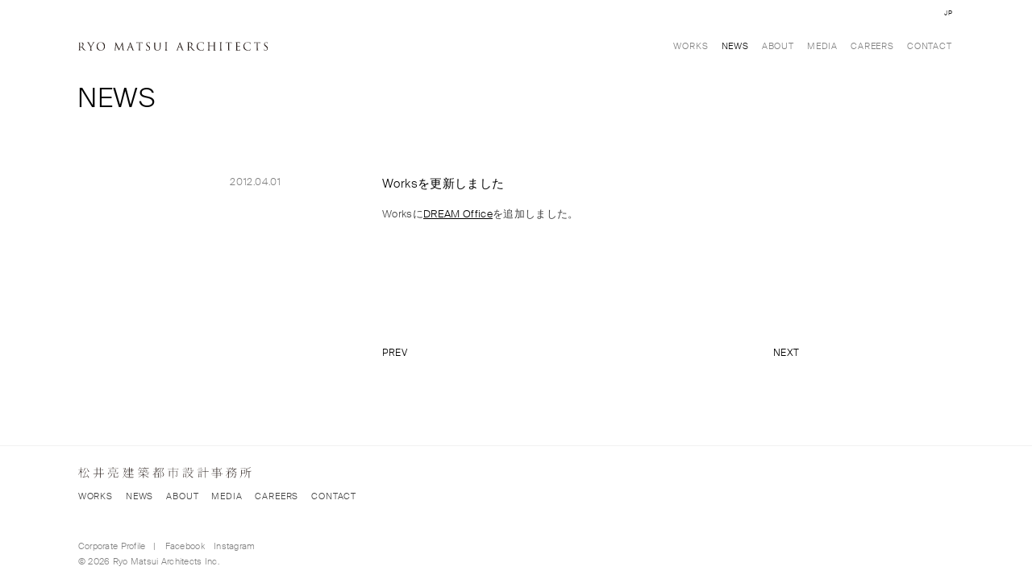

--- FILE ---
content_type: text/html; charset=UTF-8
request_url: https://www.matsui-architects.com/news/2012/works%E3%82%92%E6%9B%B4%E6%96%B0%E3%81%97%E3%81%BE%E3%81%97%E3%81%9F-13/
body_size: 15800
content:
<!doctype html>
<html lang="ja">
<head>
	<meta charset="UTF-8">
	<meta name="viewport" content="width=device-width, initial-scale=1">
	<link rel="profile" href="http://gmpg.org/xfn/11">
	<link rel="shortcut icon" href="https://www.matsui-architects.com/wp/wp-content/themes/rma-2-0/files/images/favicon.ico">
	<!-- OGP -->
<meta property="og:type" content="blog">
<meta property="og:description" content="WorksにDREAM Officeを追加しました。">
<meta property="og:title" content="Worksを更新しました">
<meta property="og:url" content="https://www.matsui-architects.com/news/2012/works%e3%82%92%e6%9b%b4%e6%96%b0%e3%81%97%e3%81%be%e3%81%97%e3%81%9f-13/">
<meta property="og:image" content="https://www.matsui-architects.com/wp/wp-content/themes/rma-2-0/files/images/ogimage.png">
<meta property="og:site_name" content="Ryo Matsui Architects">
<meta property="og:locale" content="ja_JP" />
<meta property="fb:admins" content="">
<meta property="fb:app_id" content="">
<!-- /OGP -->
	<title>Worksを更新しました &#8211; Ryo Matsui Architects</title>
<meta name='robots' content='max-image-preview:large' />
<link rel="alternate" hreflang="ja" href="https://www.matsui-architects.com/news/2012/works%e3%82%92%e6%9b%b4%e6%96%b0%e3%81%97%e3%81%be%e3%81%97%e3%81%9f-13/" />
<link rel="alternate" hreflang="x-default" href="https://www.matsui-architects.com/news/2012/works%e3%82%92%e6%9b%b4%e6%96%b0%e3%81%97%e3%81%be%e3%81%97%e3%81%9f-13/" />
<link rel='dns-prefetch' href='//s.w.org' />
<link rel="alternate" type="application/rss+xml" title="Ryo Matsui Architects &raquo; フィード" href="https://www.matsui-architects.com/feed/" />
<link rel="alternate" type="application/rss+xml" title="Ryo Matsui Architects &raquo; コメントフィード" href="https://www.matsui-architects.com/comments/feed/" />
		<script type="text/javascript">
			window._wpemojiSettings = {"baseUrl":"https:\/\/s.w.org\/images\/core\/emoji\/13.0.1\/72x72\/","ext":".png","svgUrl":"https:\/\/s.w.org\/images\/core\/emoji\/13.0.1\/svg\/","svgExt":".svg","source":{"concatemoji":"https:\/\/www.matsui-architects.com\/wp\/wp-includes\/js\/wp-emoji-release.min.js?ver=5.7.14"}};
			!function(e,a,t){var n,r,o,i=a.createElement("canvas"),p=i.getContext&&i.getContext("2d");function s(e,t){var a=String.fromCharCode;p.clearRect(0,0,i.width,i.height),p.fillText(a.apply(this,e),0,0);e=i.toDataURL();return p.clearRect(0,0,i.width,i.height),p.fillText(a.apply(this,t),0,0),e===i.toDataURL()}function c(e){var t=a.createElement("script");t.src=e,t.defer=t.type="text/javascript",a.getElementsByTagName("head")[0].appendChild(t)}for(o=Array("flag","emoji"),t.supports={everything:!0,everythingExceptFlag:!0},r=0;r<o.length;r++)t.supports[o[r]]=function(e){if(!p||!p.fillText)return!1;switch(p.textBaseline="top",p.font="600 32px Arial",e){case"flag":return s([127987,65039,8205,9895,65039],[127987,65039,8203,9895,65039])?!1:!s([55356,56826,55356,56819],[55356,56826,8203,55356,56819])&&!s([55356,57332,56128,56423,56128,56418,56128,56421,56128,56430,56128,56423,56128,56447],[55356,57332,8203,56128,56423,8203,56128,56418,8203,56128,56421,8203,56128,56430,8203,56128,56423,8203,56128,56447]);case"emoji":return!s([55357,56424,8205,55356,57212],[55357,56424,8203,55356,57212])}return!1}(o[r]),t.supports.everything=t.supports.everything&&t.supports[o[r]],"flag"!==o[r]&&(t.supports.everythingExceptFlag=t.supports.everythingExceptFlag&&t.supports[o[r]]);t.supports.everythingExceptFlag=t.supports.everythingExceptFlag&&!t.supports.flag,t.DOMReady=!1,t.readyCallback=function(){t.DOMReady=!0},t.supports.everything||(n=function(){t.readyCallback()},a.addEventListener?(a.addEventListener("DOMContentLoaded",n,!1),e.addEventListener("load",n,!1)):(e.attachEvent("onload",n),a.attachEvent("onreadystatechange",function(){"complete"===a.readyState&&t.readyCallback()})),(n=t.source||{}).concatemoji?c(n.concatemoji):n.wpemoji&&n.twemoji&&(c(n.twemoji),c(n.wpemoji)))}(window,document,window._wpemojiSettings);
		</script>
		<style type="text/css">
img.wp-smiley,
img.emoji {
	display: inline !important;
	border: none !important;
	box-shadow: none !important;
	height: 1em !important;
	width: 1em !important;
	margin: 0 .07em !important;
	vertical-align: -0.1em !important;
	background: none !important;
	padding: 0 !important;
}
</style>
	<link rel='stylesheet' id='wp-block-library-css'  href='https://www.matsui-architects.com/wp/wp-includes/css/dist/block-library/style.min.css?ver=5.7.14' type='text/css' media='all' />
<link rel='stylesheet' id='cpsh-shortcodes-css'  href='https://www.matsui-architects.com/wp/wp-content/plugins/column-shortcodes//assets/css/shortcodes.css?ver=1.0.1' type='text/css' media='all' />
<link rel='stylesheet' id='wpml-legacy-horizontal-list-0-css'  href='//www.matsui-architects.com/wp/wp-content/plugins/sitepress-multilingual-cms/templates/language-switchers/legacy-list-horizontal/style.min.css?ver=1' type='text/css' media='all' />
<link rel='stylesheet' id='rma-2-0-style-css'  href='https://www.matsui-architects.com/wp/wp-content/themes/rma-2-0/style.css?ver=5.7.14' type='text/css' media='all' />
<script type='text/javascript' src='https://www.matsui-architects.com/wp/wp-includes/js/jquery/jquery.min.js?ver=3.5.1' id='jquery-core-js'></script>
<script type='text/javascript' src='https://www.matsui-architects.com/wp/wp-includes/js/jquery/jquery-migrate.min.js?ver=3.3.2' id='jquery-migrate-js'></script>
<link rel="https://api.w.org/" href="https://www.matsui-architects.com/wp-json/" /><link rel="EditURI" type="application/rsd+xml" title="RSD" href="https://www.matsui-architects.com/wp/xmlrpc.php?rsd" />
<link rel="wlwmanifest" type="application/wlwmanifest+xml" href="https://www.matsui-architects.com/wp/wp-includes/wlwmanifest.xml" /> 
<meta name="generator" content="WordPress 5.7.14" />
<link rel="canonical" href="https://www.matsui-architects.com/news/2012/works%e3%82%92%e6%9b%b4%e6%96%b0%e3%81%97%e3%81%be%e3%81%97%e3%81%9f-13/" />
<link rel='shortlink' href='https://www.matsui-architects.com/?p=2012' />
<link rel="alternate" type="application/json+oembed" href="https://www.matsui-architects.com/wp-json/oembed/1.0/embed?url=https%3A%2F%2Fwww.matsui-architects.com%2Fnews%2F2012%2Fworks%25e3%2582%2592%25e6%259b%25b4%25e6%2596%25b0%25e3%2581%2597%25e3%2581%25be%25e3%2581%2597%25e3%2581%259f-13%2F" />
<link rel="alternate" type="text/xml+oembed" href="https://www.matsui-architects.com/wp-json/oembed/1.0/embed?url=https%3A%2F%2Fwww.matsui-architects.com%2Fnews%2F2012%2Fworks%25e3%2582%2592%25e6%259b%25b4%25e6%2596%25b0%25e3%2581%2597%25e3%2581%25be%25e3%2581%2597%25e3%2581%259f-13%2F&#038;format=xml" />
<meta name="generator" content="WPML ver:4.5.14 stt:1,28;" />
</head>

<body class="news-template-default single single-news postid-2012">
	<div id="loading">
		<div class="spinner"></div>
	</div>
	<header class="global_header">
		<div class="container global_header_container">
			<div class="col-6">
				<div class="logo_box">
					<h1>
						<a href="https://www.matsui-architects.com/"><img src="https://www.matsui-architects.com/wp/wp-content/themes/rma-2-0/files/images/logo_en.svg" alt="RYO MATSUI ARCHITECTS"></a>
					</h1>
					<div class="menu-trigger">
						<span></span>
						<span></span>
					</div>
				</div>
				<nav class="global_nav_outer">
					<ul id="global_nav" class="menu"><li id="menu-item-6631" class="menu-item menu-item-type-post_type menu-item-object-page menu-item-6631"><a href="https://www.matsui-architects.com/works/">Works</a></li>
<li id="menu-item-6644" class="menu-item menu-item-type-post_type menu-item-object-page current_page_item menu-item-6644"><a href="https://www.matsui-architects.com/news/">News</a></li>
<li id="menu-item-6688" class="menu-item menu-item-type-post_type menu-item-object-page menu-item-6688"><a href="https://www.matsui-architects.com/about/">About</a></li>
<li id="menu-item-6642" class="menu-item menu-item-type-post_type menu-item-object-page menu-item-6642"><a href="https://www.matsui-architects.com/media/">Media</a></li>
<li id="menu-item-6641" class="menu-item menu-item-type-post_type menu-item-object-page menu-item-6641"><a href="https://www.matsui-architects.com/careers/">Careers</a></li>
<li id="menu-item-6645" class="menu-item menu-item-type-post_type menu-item-object-page menu-item-6645"><a href="https://www.matsui-architects.com/contact/">Contact</a></li>
</ul>				</nav>
				
<div class="wpml-ls-statics-shortcode_actions wpml-ls wpml-ls-legacy-list-horizontal">
	<ul><li class="wpml-ls-slot-shortcode_actions wpml-ls-item wpml-ls-item-ja wpml-ls-current-language wpml-ls-first-item wpml-ls-last-item wpml-ls-item-legacy-list-horizontal">
				<a href="https://www.matsui-architects.com/news/2012/works%e3%82%92%e6%9b%b4%e6%96%b0%e3%81%97%e3%81%be%e3%81%97%e3%81%9f-13/" class="wpml-ls-link">
                    <span class="wpml-ls-native">JP</span></a>
			</li></ul>
</div>
				<!-- <ul id="lang_nav">
					<li><a href="#">JP</a></li>
					<li><a href="#">EN</a></li>
				</ul> -->
			</div>
		</div>
		<div class="sp nav_box">
			<div class="container">
				<nav class="global_nav_outer">
					<ul id="global_nav" class="menu"><li class="menu-item menu-item-type-post_type menu-item-object-page menu-item-6631"><a href="https://www.matsui-architects.com/works/">Works</a></li>
<li class="menu-item menu-item-type-post_type menu-item-object-page current_page_item menu-item-6644"><a href="https://www.matsui-architects.com/news/">News</a></li>
<li class="menu-item menu-item-type-post_type menu-item-object-page menu-item-6688"><a href="https://www.matsui-architects.com/about/">About</a></li>
<li class="menu-item menu-item-type-post_type menu-item-object-page menu-item-6642"><a href="https://www.matsui-architects.com/media/">Media</a></li>
<li class="menu-item menu-item-type-post_type menu-item-object-page menu-item-6641"><a href="https://www.matsui-architects.com/careers/">Careers</a></li>
<li class="menu-item menu-item-type-post_type menu-item-object-page menu-item-6645"><a href="https://www.matsui-architects.com/contact/">Contact</a></li>
</ul>				</nav>
				<div class="col-6">
					
<div class="wpml-ls-statics-shortcode_actions wpml-ls wpml-ls-legacy-list-horizontal">
	<ul><li class="wpml-ls-slot-shortcode_actions wpml-ls-item wpml-ls-item-ja wpml-ls-current-language wpml-ls-first-item wpml-ls-last-item wpml-ls-item-legacy-list-horizontal">
				<a href="https://www.matsui-architects.com/news/2012/works%e3%82%92%e6%9b%b4%e6%96%b0%e3%81%97%e3%81%be%e3%81%97%e3%81%9f-13/" class="wpml-ls-link">
                    <span class="wpml-ls-native">JP</span></a>
			</li></ul>
</div>
				</div>
			</div>
		</div>
		
	</header>

<section class="news_wrap wrap">
	<div class="page_header container">
		<div class="col-6">
			<h1>NEWS</h1>
		</div>
	</div>
	
    <article>
		<div class="container">
			<div class="col-1 k_line"></div>
	        <div class="article_date gray_sub_text col-1">
                2012.04.01            </div>
            <div class="col-3">
	            <h3 class="article_title">
	                <a href="https://www.matsui-architects.com/news/2012/works%e3%82%92%e6%9b%b4%e6%96%b0%e3%81%97%e3%81%be%e3%81%97%e3%81%9f-13/">
	                    Worksを更新しました	                </a>
	            </h3>
		        		        <div class="article_content">
		            <p>Worksに<a href="http://www.matsui-architects.com/works/dreamoffice/" title="DREAM Office">DREAM Office</a>を追加しました。</p>
		        </div>
            </div>
	    </div>
    </article>


<div class="container">
	<div class="col-1"></div>
	<div class="col-1"></div>
		    <div class="prev_next_container col-3">
	        <div class="prev">
                <a href="https://www.matsui-architects.com/news/2011/works%e3%82%92%e6%9b%b4%e6%96%b0%e3%81%97%e3%81%be%e3%81%97%e3%81%9f-12/" rel="prev">PREV</a>            </div>
            <div class="next">
                <a href="https://www.matsui-architects.com/news/2012/%e3%82%aa%e3%83%bc%e3%83%97%e3%83%b3%e3%81%ae%e3%81%8a%e7%9f%a5%e3%82%89%e3%81%9b/" rel="next">NEXT</a>            </div>
	    </div><!--/prev_next_container-->
	</div></section>
<footer class="global_footer">

	<div class="container">
		<div class="col-6">
			<h1>
				<img src="https://www.matsui-architects.com/wp/wp-content/themes/rma-2-0/files/images/logo_ja.svg" alt="松井亮建築都市設計事務所">
			</h1>
		</div>
	</div>
	<div class="container">
		<div class="col-6 nav_box">
			<nav>
				<div class="menu-footer-nav-container"><ul id="footer_nav" class="menu"><li id="menu-item-6646" class="menu-item menu-item-type-post_type menu-item-object-page menu-item-6646"><a href="https://www.matsui-architects.com/works/">Works</a></li>
<li id="menu-item-6647" class="menu-item menu-item-type-post_type menu-item-object-page current_page_item menu-item-6647"><a href="https://www.matsui-architects.com/news/">News</a></li>
<li id="menu-item-6689" class="menu-item menu-item-type-post_type menu-item-object-page menu-item-6689"><a href="https://www.matsui-architects.com/about/">About</a></li>
<li id="menu-item-6649" class="menu-item menu-item-type-post_type menu-item-object-page menu-item-6649"><a href="https://www.matsui-architects.com/media/">Media</a></li>
<li id="menu-item-6650" class="menu-item menu-item-type-post_type menu-item-object-page menu-item-6650"><a href="https://www.matsui-architects.com/careers/">Careers</a></li>
<li id="menu-item-6651" class="menu-item menu-item-type-post_type menu-item-object-page menu-item-6651"><a href="https://www.matsui-architects.com/contact/">Contact</a></li>
</ul></div>			</nav>
		</div>
	</div>
	<div class="container footer_bottom_contents">
		<div class="col-6">
			<nav>
				<ul id="sns_nav" class="menu"><li id="menu-item-7438" class="profile menu-item menu-item-type-custom menu-item-object-custom menu-item-7438"><a target="_blank" rel="noopener" href="https://www.matsui-architects.com/wp/wp-content/uploads/CompanyBrochure_JP_2020_02.pdf">Corporate Profile</a></li>
<li id="menu-item-6652" class="menu-item menu-item-type-custom menu-item-object-custom menu-item-6652"><a target="_blank" rel="noopener" href="https://www.facebook.com/RyoMatsuiArchitects/">Facebook</a></li>
<li id="menu-item-6653" class="menu-item menu-item-type-custom menu-item-object-custom menu-item-6653"><a target="_blank" rel="noopener" href="https://www.instagram.com/ryo_matsui_architects/">Instagram</a></li>
</ul>			</nav>
		</div>
		<div class="col-6">
			<p class="copy"><small>&copy; 2026 Ryo Matsui Architects Inc.</small></p>
		</div>
	</div>
</footer>

<script type='text/javascript' src='https://www.matsui-architects.com/wp/wp-content/themes/rma-2-0/files/js/lib/slick.min.js?ver=20180301' id='slick-js'></script>
<script type='text/javascript' src='https://www.matsui-architects.com/wp/wp-content/themes/rma-2-0/files/js/lib/mixitup.min.js?ver=20180301' id='mixitup-js'></script>
<script type='text/javascript' src='https://www.matsui-architects.com/wp/wp-content/themes/rma-2-0/files/js/lib/jquery.inview.min.js?ver=20180301' id='inview-js'></script>
<script type='text/javascript' src='https://www.matsui-architects.com/wp/wp-content/themes/rma-2-0/js/navigation.js?ver=20151215' id='rma-2-0-navigation-js'></script>
<script type='text/javascript' src='https://www.matsui-architects.com/wp/wp-content/themes/rma-2-0/js/skip-link-focus-fix.js?ver=20151215' id='rma-2-0-skip-link-focus-fix-js'></script>
<script type='text/javascript' src='https://www.matsui-architects.com/wp/wp-content/themes/rma-2-0/files/js/script.js?ver=20180301' id='rma_script-js'></script>
<script type='text/javascript' src='https://www.matsui-architects.com/wp/wp-includes/js/wp-embed.min.js?ver=5.7.14' id='wp-embed-js'></script>










































































</body>
</html>


--- FILE ---
content_type: image/svg+xml
request_url: https://www.matsui-architects.com/wp/wp-content/themes/rma-2-0/files/images/logo_ja.svg
body_size: 13019
content:
<svg id="レイヤー_1" data-name="レイヤー 1" xmlns="http://www.w3.org/2000/svg" viewBox="0 0 400 26"><defs><style>.cls-1{fill:#231815;}</style></defs><title>アートボード 1</title><path class="cls-1" d="M57.68,15H52V7.35h5.65l.29-.55L56.86,5.6,56.1,6.8H52V1.33L50.89.89V6.8H43.71V1.33L42.62.89V6.8h-6.3l.22.55h6.08v5.87c0,.59,0,1.2,0,1.81H34.82l.21.55h7.5A11.36,11.36,0,0,1,42,18.35c-.94,2.7-2.77,4.55-4.71,6.5l-.56.56.25.27c4-3.24,6.34-5.42,6.71-10.1h7.23v9.63L52,24.78v-9.2h7.23L59.5,15l-1.06-1.2Zm-6.79,0h-7.2c0-.26,0-.52,0-.79V7.35h7.18Z"/><path class="cls-1" d="M229.77,4.59H219.68V1.1L218.59.67V4.59H206.83l.22.54h11.54V9.69h-7.23V9l-1.09-.51V21.91l1.09-.55V10.23h7.23v15.7l1.09-.55V10.23h7.6V20.32a.15.15,0,0,1-.15.16h0l-4-.76L223,20s2,.68,2.37.82c.52.19,2.36.93,2.38.94l.1,0,.48-.57V10.49l.51-.8-1.06-1.2-.76,1.2h-7.38V5.52l-1-.39H231.3l.29-.54-1.06-1.2Z"/><polygon class="cls-1" points="284.2 9.15 276.97 9.15 277.19 9.69 285.73 9.69 286.02 9.15 284.96 7.95 284.2 9.15"/><polygon class="cls-1" points="284.13 12.74 277.02 12.74 277.24 13.29 285.65 13.29 285.95 12.74 284.89 11.54 284.13 12.74"/><polygon class="cls-1" points="287.34 5.7 286.29 4.5 285.52 5.7 275.54 5.7 275.75 6.25 287.05 6.25 287.34 5.7"/><polygon class="cls-1" points="284.96 2.81 285.25 2.27 284.2 1.07 283.44 2.27 277.58 2.27 277.8 2.81 284.96 2.81"/><path class="cls-1" d="M283.74,16.51h-5.1v-.59l-1.09-.42v8.92l1.09-.43V22.45H284v1.61l1.09-.44V17.31l.51-.8-1.05-1.2ZM284,21.9h-5.32V17.05H284Z"/><polygon class="cls-1" points="299.31 10.37 294.1 10.37 294.1 0.64 293.01 0.21 293.01 10.37 286.49 10.37 286.71 10.92 293.01 10.92 293.01 25.14 294.1 24.71 294.1 10.92 300.83 10.92 301.12 10.37 300.07 9.17 299.31 10.37"/><path class="cls-1" d="M384.27,15.49l1.09-.44V8.24l.51-.8-1.06-1.2-.76,1.2h-5.88V6.86l-1.09-.44V16.3a10.57,10.57,0,0,1-.55,3.17,30.43,30.43,0,0,1-2.47,5.38l.3.21a25.53,25.53,0,0,0,3.24-5.74,9.06,9.06,0,0,0,.57-2.89v-2.7h6.1Zm-6.1-2.31V8h6.1v5.2Z"/><path class="cls-1" d="M398.18,9.47h-8.42V4.42l2.3-.66,1.52-.49.93-.29c1.34-.41,4-1.35,4-1.36l.3-.11-1.22-1-.11.07A33.42,33.42,0,0,1,394.2,2.2c-.3.12-.63.26-1,.42s-.85.39-1.28.56L389.76,4V3.43L388.67,3V13.12a11.49,11.49,0,0,1-1,4.51,47.88,47.88,0,0,1-4.07,7l.28.23A34.85,34.85,0,0,0,388.05,19a12.5,12.5,0,0,0,1.71-5.54V10h4.55V25.38l1.1-.54V10h4.3l.29-.54L399,8.27Z"/><polygon class="cls-1" points="386.38 3.37 386.67 2.82 385.62 1.62 384.85 2.82 375.6 2.82 375.82 3.37 386.38 3.37"/><path class="cls-1" d="M87.29,11.41V7.27l.51-.8-1-1.2L86,6.47H74.66V5.89l-1.09-.51v6.83l1.09-.44v-1H86.2v1.1ZM74.66,10.19V7H86.2v3.18Z"/><polygon class="cls-1" points="92.02 3.94 92.31 3.4 91.26 2.19 90.49 3.4 80.98 3.4 80.98 0.51 79.89 0.07 79.89 3.4 68.7 3.4 68.92 3.94 92.02 3.94"/><path class="cls-1" d="M76.82,15.64s-.08.91-.15,1.4a5,5,0,0,1-.61,2,14.36,14.36,0,0,1-2.72,3.12c-.76.68-2.45,2.06-3.35,2.8l-.6.49.23.28c.28-.2.58-.41.9-.62,1.11-.78,2.38-1.65,3.38-2.42a14,14,0,0,0,2.85-2.73,4.59,4.59,0,0,0,1-2.1c.08-.5.18-1.9.18-2v-.15l-1.08-.31Z"/><path class="cls-1" d="M90.73,13.49H70.81c.15-.79.27-1.54.28-1.58l-.35-.1s-.64,1.66-1.08,2.63-1,1.89-1,1.9l-.08.15,1.23.79.07-.23s.45-1.44.65-2.25c.06-.21.12-.48.17-.76H90.41c-.13.2-.23.37-.27.42L88.81,16.6l.29.22s1.12-1.23,1.88-2,1.55-1.39,1.55-1.39l-1-1.18Z"/><path class="cls-1" d="M91.38,21.31c-.28,1.12-.43,1.53-.43,1.54a.43.43,0,0,1-.43.29H84.41c-.65,0-.77-.21-.77-.62V15.7l-1.09-.43V23a1.08,1.08,0,0,0,1.16,1.1H91.3l.59-.26v-.12S92,22.22,92,21.6s.24-2.56.24-2.56L91.89,19S91.66,20.19,91.38,21.31Z"/><path class="cls-1" d="M186.59,9.53h-4.36c.54-.58,1.08-1.17,1.6-1.79.8-1,1.61-2,2.41-3,.48-.64,1.36-1.84,1.36-1.86l.12-.15L186.61,2l-.1.16s-.32.55-.57.93-.68,1-1,1.5L184,3.53l-.77,1.2h-2.55V1L179.58.6V4.73h-4.86l.22.54h4.64V9.53h-6.4l.22.54h7.13q-1.31,1.42-2.64,2.82h0l-1.09-.43V14q-1.05,1.1-2.1,2.16l-2.34,2.4.25.26,2.55-2.4,1.64-1.54v10l1.09-.44V22.69h6.71v1.84l1.09-.44V14.26l.51-.8-1.06-1.2-.76,1.2h-6.07c1.05-1,2.15-2.1,3.4-3.39h6.41l.29-.54-1-1.2Zm-2,12.62h-6.71V18h6.71Zm0-8.14v3.48h-6.71V14Zm-3.3-4.78-.28.3h-.35V5.27h3.77A46,46,0,0,1,181.3,9.23Z"/><path class="cls-1" d="M193.54,10.57l3.77-7.3.27-.46-1.26-.91-.37.91h-5.28V2l-1.09-.43V25.21l1.09-.44V3.36h5.1l-2.65,7.24a19.93,19.93,0,0,1,2.4,3.17c1,1.59,1.72,4.05.64,5.72a2.29,2.29,0,0,1-.74.85h-.21c-.77,0-2.85-.26-3.08-.29l-.06.28,1.86.55,1.65.56.07,0,.06,0a5.92,5.92,0,0,0,1.44-1.16c1.29-1.43,1.19-4.05-.23-6.23A14.29,14.29,0,0,0,193.54,10.57Z"/><path class="cls-1" d="M159.24,21.46a62.91,62.91,0,0,1-7.84-4.33h10.74l.29-.54-1.06-1.21-.76,1.21h-9.3V14.38l-1.09-.44v2.65H138.69l.22.54h10.44c-.85.6-2.44,1.69-3.2,2.17-1.33.85-2.53,1.56-3.67,2.17-.57.31-1.2.63-1.92,1l-.58.3c-.44.23-.9.47-1.36.66l.14.34.56-.24a68.06,68.06,0,0,0,6.33-2.92c1-.52,2-1.13,3.27-1.9l1.3-.83v7.59l1.09-.44V17.45c.85.68,3.29,2.46,4,2.93s1.44,1,2.2,1.42c1.56.95,3.28,1.9,3.3,1.91l.07,0,.07,0a5.36,5.36,0,0,1,1-.51,6.43,6.43,0,0,1,1-.19l0-.29s-1.73-.45-2.41-.71C160.13,21.86,159.65,21.65,159.24,21.46Z"/><polygon class="cls-1" points="147.67 7.94 139.66 7.94 139.88 8.49 143.93 8.49 143.93 12.42 138.9 13.37 139.25 14.36 149.31 11.77 149.23 11.41 145.02 12.21 145.02 8.49 149.2 8.49 149.49 7.94 148.43 6.74 147.67 7.94"/><path class="cls-1" d="M150.73,6.81v3a10.47,10.47,0,0,1-.06,1,3.3,3.3,0,0,1-1.21,1.9,31.14,31.14,0,0,1-2.54,2l.21.3.42-.26c.63-.38,1.23-.73,1.84-1.17l.13-.09a8.28,8.28,0,0,0,1.56-1.31,2.94,2.94,0,0,0,.51-.87,4.43,4.43,0,0,0,.16-.58,4.07,4.07,0,0,0,.07-.76V8.34h6V13a1.18,1.18,0,0,0,1,1.09h3.63l.5-.37,0-.09s-.13-.82-.19-1.38-.15-1.62-.15-1.63h-.29s-.05,1-.07,1.25-.06.68-.06.68q-.1.81-.6.81h-2.13c-.43,0-.58-.48-.58-.8v-4l.51-.8-1.06-1.2-.76,1.2h-5.73V7.21Z"/><path class="cls-1" d="M152.76,9.48l-.16.24s1.19,1.07,1.57,1.48c.16.17.46.5.73.84l.21.27a3,3,0,0,1,.24.31l.12.19.74-1.19-.1-.08s-.66-.54-1.44-1A19,19,0,0,0,152.76,9.48Z"/><path class="cls-1" d="M139.1,6.74c.4-.41.88-.9,1.36-1.41.29-.31.55-.59.78-.87s.47-.56.71-.86h2.15c.1.13.65.86.93,1.31l.08.12c.12.19.27.43.39.65.22.38.34.63.34.63l.09.2.82-.89-.08-.1a10.8,10.8,0,0,0-1.08-1.1c-.4-.36-.75-.64-1-.82h6.25l.29-.55-1.06-1.2-.76,1.2h-6.95l.11-.15c.1-.13,1.21-1.79,1.21-1.79l-1-.5-.09.14c0,.05-.08.16-.16.3-.19.35-.48.88-.65,1.16a29.4,29.4,0,0,1-2.32,3.35c-.45.55-.91,1.11-1.38,1.65l0,0,.28.24,0,0,.45-.45Z"/><path class="cls-1" d="M161.2,3h-7.74l.16-.2,1.18-1.74-1-.48-.08.14-.17.29c-.18.34-.46.84-.62,1.11a30,30,0,0,1-2.23,3.21c-.44.54-.89,1.07-1.34,1.58l0,0,.27.24,0,0c.13-.14.28-.29.43-.43l.25-.24,1.33-1.36.76-.83c.2-.23.4-.48.61-.74h2c.1.13.65.87.93,1.31l.08.13c.12.19.27.42.4.64.21.38.33.63.33.63l.09.2.82-.89-.08-.1a10.8,10.8,0,0,0-1.08-1.1c-.4-.36-.75-.64-1-.82h7.18L163,3,162,1.83Z"/><path class="cls-1" d="M110.31,7.13l.22.54h7.52v2.86h-5.14l.22.55h4.92v3.4h-5.72l.22.54h5.5V17.8h-7l.22.55h6.75v4.13l1.09-.44V18.35h8.3l.29-.55-1-1.2-.77,1.2h-6.77V15h6.14l.29-.54-1.06-1.2-.76,1.2h-4.61v-3.4h4.07v.76l1.12-.45V7.67h3.32l.29-.54-1-1.2-.77,1.2h-1.79V4.53l.51-.8-1-1.2L123,3.73h-3.88V.82L118.05.38V3.73h-5.57l.22.54h5.35V7.13Zm8.83-2.86h4.07V7.13h-4.07Zm0,3.4h4.07v2.86h-4.07Z"/><path class="cls-1" d="M121.63,23.42l-5.25,0h0a12.41,12.41,0,0,1-3.89-.49,7.9,7.9,0,0,1-3-2.15,18.53,18.53,0,0,1-1.24-1.42c-.22-.29-.42-.57-.62-.85.35-.6.69-1.21,1-1.81.52-1,.86-1.69,1.16-2.33.63-1.4,1.1-2.52,1.32-3l.62-.81-1.06-1.2-.76,1.2h-2.69l2.4-6.26.53-.87-1.06-1.2-.76,1.2h-4.56L104,4h4.49l-3.12,8.26,1.09.23.56-1.43h2.91c0,.17-.12.41-.23.72a39.85,39.85,0,0,1-1.89,4.48l-.18.36c-.19.39-.37.75-.55,1.09a36.48,36.48,0,0,1-2.22-3.59l-.35.19c.08.17.17.34.28.53.68,1.3,1.33,2.43,2,3.48a55.11,55.11,0,0,1-3.9,6.54l.29.21a69.65,69.65,0,0,0,4.11-6,19.52,19.52,0,0,0,2.43,3.25,5.73,5.73,0,0,0,1.66,1.23,7.49,7.49,0,0,0,2.31.65,23.07,23.07,0,0,0,2.66.19c2.79,0,10.64.08,10.72.09h.1l0-.1a1.41,1.41,0,0,1,.32-.45,2.9,2.9,0,0,1,.74-.41l0-.28S124.7,23.42,121.63,23.42Z"/><polygon class="cls-1" points="249.53 11.77 248.77 12.97 242.51 12.97 242.73 13.52 250.29 13.52 250.58 12.97 249.53 11.77"/><polygon class="cls-1" points="250.44 9.85 250.73 9.3 249.68 8.1 248.91 9.3 242.37 9.3 242.59 9.85 250.44 9.85"/><polygon class="cls-1" points="251.84 5.86 250.78 4.66 250.02 5.86 241.08 5.86 241.3 6.41 251.54 6.41 251.84 5.86"/><polygon class="cls-1" points="249.93 2.9 250.22 2.35 249.16 1.15 248.4 2.35 242.97 2.35 243.12 2.9 249.93 2.9"/><path class="cls-1" d="M248.38,16.59h-4.54V16l-1.09-.51v9.13l1.09-.43V22.46h4.76v1.69l1.09-.44V17.39l.51-.8-1-1.2Zm.22,5.33h-4.76V17.14h4.76Z"/><path class="cls-1" d="M260.47,20.47c-.71-.62-1.46-1.29-2.17-2h0c.67-.69,1.36-1.43,2.08-2.24,1-1.15,3.27-4,3.27-4l-1.07-1-.61,1H251.32l.22.55h1.3a64.67,64.67,0,0,0,4.13,5.8,60.22,60.22,0,0,1-5.19,5c-.46.4-.95.81-1.44,1.22l.22.28.09-.06a80.09,80.09,0,0,0,6.5-5.34l.42-.4.07.08a38.47,38.47,0,0,0,3,3c.4.36,1,.89,1.5,1.28a12.75,12.75,0,0,0,1.69,1.14l.06,0,.07,0a8.57,8.57,0,0,1,1-.38c.43-.1,1.3-.2,1.31-.2l0-.29s-.71-.19-1.38-.42A13.83,13.83,0,0,1,260.47,20.47Zm-2.86-2.73c-.57-.58-1.23-1.27-1.85-2-.87-1-1.78-2.13-2.54-3.11h8.45l-.11.18a43.82,43.82,0,0,1-3.06,3.9C258.2,17.07,257.91,17.41,257.61,17.74Z"/><path class="cls-1" d="M350.9,3l-3.64,3.67-.21-.18c-.58-.47-1.2-.92-1.79-1.36l-.48-.35-.23.28s1.61,1.51,2.07,2,1.75,1.94,1.76,2l.14.16.7-.82-.13-.12c-.22-.2-.46-.4-.68-.58s-.33-.27-.48-.41L347.56,7,352.42,3l.71-.54-1-1.2-1,1.2h-8.94l.22.55Z"/><path class="cls-1" d="M363.29,15.92h-5.11c.27-1.25.43-2.36.44-2.45l0-.12-1.16-.63,0,.27s-.15,1.42-.46,2.93h-5.74l.22.55h5.4a9.5,9.5,0,0,1-.87,2.46c-1.12,1.9-3.49,3.74-6,5.6l.21.31c.19-.13.41-.26.65-.41,1.86-1.13,5-3,6.3-5.28a10.55,10.55,0,0,0,.92-2.68h5.45c-.22,1-.46,2-.71,3a27.19,27.19,0,0,1-1.14,3.73c-.12.29-.21.37-.4.38l-.15,0a14,14,0,0,1-1.43-.32l-2-.55-.09.27,2.33,1c.83.37,1.87.95,1.88.95l.1.06.76-.74v0s.63-1.71,1.24-4.1c.29-1.14.5-2.08.67-2.94,0-.17.08-.34.13-.52v-.06l.42-.7-1.06-1.2Z"/><path class="cls-1" d="M353.15,9.53l-1.06-1.2-.76,1.2h-10l.21.54h5.75v.1c-.17.46-.53,1.42-.85,2.12a53.35,53.35,0,0,1-5.26,8.5l.29.22c1.74-2.14,3.16-4.05,4.61-6.19.4-.6.8-1.26,1.21-2V23.68a.11.11,0,0,1-.11.12h0l-1.6-.31-1.94-.37-.09.36s1.31.41,2.15.74,2,.86,2,.86l.1.05.63-.54V10.07h3l-2.16,4.18.31.19,3.36-4.65Z"/><path class="cls-1" d="M361.41,10.08c-.68-.52-1.27-1-1.59-1.3l-.09-.09c.49-.45,1-.93,1.53-1.45.77-.76,2.2-2.35,2.59-2.79h2.08l.3-.54-1.06-1.2-.76,1.2h-8.3l.68-.92,1-1.53.1-.14L356.81.56s-.23.49-.29.6c-.43.83-.8,1.55-1.2,2.22a34.52,34.52,0,0,1-2.75,3.9l.28.23c.14-.16.29-.32.45-.47s.17-.16.25-.25c.38-.4.84-.88,1.29-1.38l.41-.46c.66.83,1.91,2.35,3.23,3.72a51.92,51.92,0,0,1-4.85,4.11l-1.28.94.21.29.07,0a69.45,69.45,0,0,0,5.77-4.13l.67-.57.17.16c.7.67,1.41,1.29,2.12,1.85a19.65,19.65,0,0,0,2.33,1.62c.21.13.88.47.9.49l.08,0,.07,0a5.87,5.87,0,0,1,.93-.29,10.39,10.39,0,0,1,1.09-.11l0-.36a15.16,15.16,0,0,1-2.77-.91A15.51,15.51,0,0,1,361.41,10.08Zm-2.36-2c-.45-.39-.95-.83-1.42-1.29-.72-.71-1.47-1.48-2.11-2.18l.06-.08.09-.11h6.7a1,1,0,0,1-.08.11,35.38,35.38,0,0,1-2.71,3C359.41,7.76,359.23,7.93,359.05,8.11Z"/><path class="cls-1" d="M12.65,10.05c.72-1.28,1.57-2.8,2.37-4.4C15.41,4.87,16.31,3,16.32,3l.05-.11-1-1.07-.1.27L14.54,4c-.62,1.61-1.23,3.09-1.87,4.51l-1.79,4,.32.16Z"/><path class="cls-1" d="M21.89,7.21c.26.54.53,1.1.81,1.63.7,1.35,1.34,2.49,1.35,2.5l.11.2,1.19-1.09-.1-.13s-.53-.71-1.11-1.55-1.38-2-1.69-2.54l-.23-.37c-.16-.26-.37-.58-.57-.92-.71-1.24-1.65-3-1.66-3l-.33.15S20.76,4.88,21.78,7Z"/><path class="cls-1" d="M23.62,22c-1.15-1.93-2.07-3.4-3.18-5.15l-.32.18c.17.36,1,2.18,1.35,2.88.2.42.4.86.6,1.31l-8.86,1c.45-1,.9-2,1.34-3,.15-.33.3-.65.44-1,.56-1.22,1.14-2.49,1.66-3.75.42-1,1.32-3.39,1.33-3.41L18,11,17,9.85l-.09.31s-1.07,3.49-1.65,5.18c-.69,2-1.46,4.08-2.2,6.06l-.31.84-2.4.27.58,1.38,11.32-2.32c.74,1.68,1.37,3.25,1.37,3.27l.09.22,1.21-.86-.08-.14S23.92,22.49,23.62,22Z"/><path class="cls-1" d="M8.5,6.53h-2V.84L5.36.4V6.53H.59l.22.55H5.36v0a24.54,24.54,0,0,1-.78,2.45A56.09,56.09,0,0,1,0,18.35l.3.2,1-1.36c1.22-1.75,2-2.9,3-4.63.4-.69.77-1.39,1.1-2.08V24.91l1.09-.44V9.67c.54.71,1.17,1.55,1.42,1.94.42.67.69,1.15.81,1.38l.21.39L9,13.6l.93-1-.09-.12s-.47-.64-1.07-1.33l-.17-.19A14.81,14.81,0,0,0,7.43,9.68l-1-.87V7.08H10l.29-.55L9.27,5.33Z"/><path class="cls-1" d="M265.69,9.21h0c0-.07,0-.39-.06-.77s0-.5-.05-.73,0-.3,0-.45c0-.69,0-1.44,0-1.45h0l-.27,0h0l-.08.5c-.07.53-.15,1.07-.24,1.59l0,.12c0,.1,0,.19,0,.29-.07.32-.24.69-.67.69H262c-.42,0-.58-.48-.58-.8v-5l.51-.8-1.05-1.2-.77,1.2h-4.88V1.84l-1.09-.44V4.9c0,.62,0,1.19,0,1.2a4.17,4.17,0,0,1-1,2.19,24.6,24.6,0,0,1-2.1,2.29l.24.27c.48-.38,1-.81,1.58-1.35l.22-.2a11.43,11.43,0,0,0,1.46-1.49A3.72,3.72,0,0,0,255.17,6a5.49,5.49,0,0,0,.06-.86V3h5.1V8.63a1.19,1.19,0,0,0,1,1.09h3.83l.56-.43Z"/><path class="cls-1" d="M332.24,14.62l-.77,1.2h-1.92V13.61l.51-.81L329,11.6l-.76,1.2h-7.34V10.15h6.21v1.11l1.09-.44V7.39l.51-.8-1.06-1.2-.76,1.2h-6V4.06h11l.29-.55-1.06-1.2-.76,1.2h-9.45V.68L319.82.25V3.51H308.33l.21.55h11.28V6.59h-6.46V6l-1.09-.51v6.12l1.09-.43v-1h6.46V12.8h-9.47l.22.55h9.25v2.47h-12.3l.22.54h12.08v2.78h-9.7l.22.54h9.48v4.16a.16.16,0,0,1-.16.17h0l-4.32-.69-.06.28.35.11s1.49.4,2.25.62,2.33.82,2.34.83l.1,0,.62-.65V19.68h7.55V21l1.09-.45V16.36H333l.29-.54h0Zm-5.12-7.49V9.61h-6.21V7.13ZM313.36,9.61V7.13h6.46V9.61Zm7.55,3.74h7.55v2.47h-7.55Zm7.55,5.79h-7.55V16.36h7.55Z"/></svg>